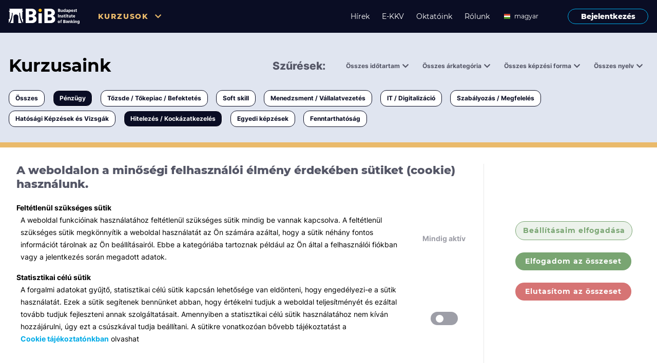

--- FILE ---
content_type: text/html; charset=utf-8
request_url: https://www.bib-edu.hu/kurzusok?categoryId=o-1&categoryId=o-8&page=0&price=0&price=3&price=2&price=2&training-forms=V&training-time=3
body_size: 5750
content:
<!-- Libs--><!-- Components--><!-- React forms--><!DOCTYPE html><html lang="en"><head><!-- Google Tag Manager--><script>const cookies = document.cookie;
if (cookies.includes('statistics=true')) {
    (function (w, d, s, l, i) {
        w[l] = w[l] || [];
        w[l].push({
            'gtm.start':
                new Date().getTime(), event: 'gtm.js'
        });
        var f = d.getElementsByTagName(s)[0],
            j = d.createElement(s), dl = l != 'dataLayer' ? '&l=' + l : '';
        j.async = true;
        j.src =
            'https://www.googletagmanager.com/gtm.js?id=' + i + dl;
        f.parentNode.insertBefore(j, f);
    })(window, document, 'script', 'dataLayer', 'GTM-P77KJVJF');
}</script><!-- End Google Tag Manager--><meta name="viewport" content="width=device-width, initial-scale=1, maximum-scale=1, minimum-scale=1"/><meta charset="utf-8"/><meta http-equiv="Content-Type" content="text/html; charset=utf-8"/><link href="/assets/inter.css" rel="stylesheet"/><link href="/assets/montserrat.css" rel="stylesheet"/><!--link(rel="stylesheet" type="text/css" href="slick/slick.css")--><!--link(rel="stylesheet" type="text/css" href="slick/slick-theme.css")--><link href="/assets/styles.css?v=undefined" rel="stylesheet"/><link href="/assets/fa.css?v=undefined" rel="stylesheet"/><link rel="apple-touch-icon" sizes="180x180" href="/assets/favicons/apple-touch-icon.png"/><link rel="icon" type="image/png" sizes="32x32" href="/assets/favicons/favicon-32x32.png"/><link rel="icon" type="image/png" sizes="16x16" href="/assets/favicons/favicon-16x16.png"/><link rel="manifest" href="/assets/favicons/site.webmanifest"/><link rel="mask-icon" href="/assets/favicons/safari-pinned-tab.svg" color="#5bbad5"/><meta name="msapplication-TileColor" content="#da532c"/><meta name="theme-color" content="#ffffff"/><script src="/assets/js/jquery.js"></script><script src="/assets/js/masonry.js"></script><script src="/assets/js/slick.min.js"></script><script src="/assets/styles.js?v=undefined"></script><script src="/assets/web.js?v=undefined"></script><script src="https://www.google.com/recaptcha/api.js?render=explicit" async="async" defer="defer"></script></head><body><!-- Google Tag Manager (noscript)--><noscript><iframe src="https://www.googletagmanager.com/ns.html?id=GTM-P77KJVJF" height="0" width="0" style="display:none;visibility:hidden"></iframe></noscript><!-- End Google Tag Manager (noscript)--><div class="screen-body background-color--background-1"><div id="pixel-cookie-manager"></div><script>window.GLAZE.COOKIE_MANAGER('pixel-cookie-manager', JSON.parse(`{"id":"pixel-cookie-manager"}`))</script><div id="pixel-lang-sync"></div><script>window.GLAZE.LANG_SYNC('pixel-lang-sync', JSON.parse(`{"id":"pixel-lang-sync"}`))</script><div class="background-color--black-1 navigation-bar justify-content-center display-none display-md-flex w-100 z-100"><div class="row w-100 justify-content-center grid-width"><div class="col-24 display-flex"><div class="flex-fill display-flex flex-row align-items-center"><a href="/"><img class="navigation-logo" src="/assets/images/Logo-white.svg" alt="BiB logó"/></a><div class="navigation-bar-courses display-flex align-items-center pl-6"><div class="HeaderDropdown cursor-pointer dropdown-parent z-100"><span class="navigation-text color--secondary-1">Kurzusok</span><i class="fas fa-chevron-down color--secondary-1 HeaderDropdownIcon" aria-hidden="true"></i></div><div class="HeaderDropdownContent navigation-dropdown dropdown--hide display-flex flex-column overflow-hidden"><div class="background-color--light-1 border-radius-px-2"><div class="dropdown-pointer"></div><div><ul class="display-flex justify-content-start align-items-center"></ul><li class="list-style-none"><a class="hover-primary typo-h5 fw-800 display-flex align-items-center py-2 px-3" href="/kurzusok?page=0">Összes</a></li><div class="hr--db border-color--black-4"></div><li class="list-style-none"><a class="hover-primary typo-h5 fw-800 display-flex align-items-center py-2 px-3" href="/kurzusok?categoryId=o-1&amp;page=0">Pénzügy</a></li><div class="hr--db border-color--black-4"></div><li class="list-style-none"><a class="hover-primary typo-h5 fw-800 display-flex align-items-center py-2 px-3" href="/kurzusok?categoryId=o-2&amp;page=0">Tőzsde / Tőkepiac / Befektetés</a></li><div class="hr--db border-color--black-4"></div><li class="list-style-none"><a class="hover-primary typo-h5 fw-800 display-flex align-items-center py-2 px-3" href="/kurzusok?categoryId=o-3&amp;page=0">Soft skill</a></li><div class="hr--db border-color--black-4"></div><li class="list-style-none"><a class="hover-primary typo-h5 fw-800 display-flex align-items-center py-2 px-3" href="/kurzusok?categoryId=o-4&amp;page=0">Menedzsment / Vállalatvezetés</a></li><div class="hr--db border-color--black-4"></div><li class="list-style-none"><a class="hover-primary typo-h5 fw-800 display-flex align-items-center py-2 px-3" href="/kurzusok?categoryId=o-5&amp;page=0">IT / Digitalizáció</a></li><div class="hr--db border-color--black-4"></div><li class="list-style-none"><a class="hover-primary typo-h5 fw-800 display-flex align-items-center py-2 px-3" href="/kurzusok?categoryId=o-6&amp;page=0">Szabályozás / Megfelelés</a></li><div class="hr--db border-color--black-4"></div><li class="list-style-none"><a class="hover-primary typo-h5 fw-800 display-flex align-items-center py-2 px-3" href="/kurzusok?categoryId=o-7&amp;page=0">Hatósági Képzések és Vizsgák</a></li><div class="hr--db border-color--black-4"></div><li class="list-style-none"><a class="hover-primary typo-h5 fw-800 display-flex align-items-center py-2 px-3" href="/kurzusok?categoryId=o-8&amp;page=0">Hitelezés / Kockázatkezelés</a></li><div class="hr--db border-color--black-4"></div><li class="list-style-none"><a class="hover-primary typo-h5 fw-800 display-flex align-items-center py-2 px-3" href="/kurzusok?categoryId=o-9&amp;page=0">Egyedi képzések</a></li><div class="hr--db border-color--black-4"></div><li class="list-style-none"><a class="hover-primary typo-h5 fw-800 display-flex align-items-center py-2 px-3" href="/kurzusok?categoryId=o-10&amp;page=0">Fenntarthatóság</a></li><div class="hr--db border-color--black-4"></div></div></div></div></div></div><div class="display-flex flex-row align-items-center"><a class="navigation-item hover-secondary text-decoration-none" href="/hirek">Hírek</a><a class="navigation-item hover-secondary text-decoration-none" href="/ekkv">E-KKV</a><a class="navigation-item hover-secondary text-decoration-none" href="/oktatok">Oktatóink</a><a class="navigation-item hover-secondary text-decoration-none" href="/rolunk">Rólunk</a><div class="pr-4" id="desktop-date-picker"></div><script>window.GLAZE.LANGUAGE_PICKER('desktop-date-picker', JSON.parse(`{"id":"desktop-date-picker","isUserLoggedIn":false}`))</script><a class="fw-800 button-login border-1 btn--outline border-color--primary-1 text-decoration-none ml-3 btn-w-157 hover-login" href="/bejelentkezes">Bejelentkezés</a></div></div></div></div><div class="container-fluid background-color--black-1 mobile-header MobileMenu display-flex display-md-none"><div class="display-flex justify-content-center w-100"><div class="cursor-pointer MobileMenuToggle display-flex mobile-header__menu"><i class="fas fa-bars color--light-1 MobileMenuIcon"></i><p class="typo-p color--light-1 ButtonTitle">Menü</p></div><div class="cursor-pointer MobileMenuToggle display-none mobile-header__menu"><i class="fas fa-times color--light-1 MobileMenuIcon"></i><p class="typo-p color--light-1 ButtonTitle">Bezárás</p></div><a href="/"><img class="navigation-logo" src="/assets/images/Logo-white.svg" alt="BiB logó"/></a></div><div class="container-fluid mobile-overlay w-100 MobileMenuMenu"><div class="mobile-overlay__left display-flex flex-column align-items-baseline background-color--black-2 MobileMenuMenu"><div class="display-flex align-items-center flex-column"><div class="text-align-left"><div class="HeaderMobileDropdown cursor-pointer dropdown-parent"><span class="navigation-text pl-3 fw-700 color--secondary-1">Kurzusok</span><i class="fas fa-chevron-down color--secondary-1 HeaderMobileDropdownIcon pl-3" aria-hidden="true"></i></div><div class="HeaderMobileDropdownContent dropdown--hide display-flex flex-column overflow-hidden"><div class="display-flex flex-column"><a class="navigation-item color--light-1 text-decoration-none mobile-navigaton-padding" href="/kurzusok?page=0">Összes</a><a class="navigation-item color--light-1 text-decoration-none mobile-navigaton-padding" href="/kurzusok?categoryId=o-1&amp;page=0">Pénzügy</a><a class="navigation-item color--light-1 text-decoration-none mobile-navigaton-padding" href="/kurzusok?categoryId=o-2&amp;page=0">Tőzsde / Tőkepiac / Befektetés</a><a class="navigation-item color--light-1 text-decoration-none mobile-navigaton-padding" href="/kurzusok?categoryId=o-3&amp;page=0">Soft skill</a><a class="navigation-item color--light-1 text-decoration-none mobile-navigaton-padding" href="/kurzusok?categoryId=o-4&amp;page=0">Menedzsment / Vállalatvezetés</a><a class="navigation-item color--light-1 text-decoration-none mobile-navigaton-padding" href="/kurzusok?categoryId=o-5&amp;page=0">IT / Digitalizáció</a><a class="navigation-item color--light-1 text-decoration-none mobile-navigaton-padding" href="/kurzusok?categoryId=o-6&amp;page=0">Szabályozás / Megfelelés</a><a class="navigation-item color--light-1 text-decoration-none mobile-navigaton-padding" href="/kurzusok?categoryId=o-7&amp;page=0">Hatósági Képzések és Vizsgák</a><a class="navigation-item color--light-1 text-decoration-none mobile-navigaton-padding" href="/kurzusok?categoryId=o-8&amp;page=0">Hitelezés / Kockázatkezelés</a><a class="navigation-item color--light-1 text-decoration-none mobile-navigaton-padding" href="/kurzusok?categoryId=o-9&amp;page=0">Egyedi képzések</a><a class="navigation-item color--light-1 text-decoration-none mobile-navigaton-padding" href="/kurzusok?categoryId=o-10&amp;page=0">Fenntarthatóság</a></div></div></div></div><a class="navigation-item color--light-1 text-decoration-none mobile-navigaton-padding" href="/hirek">Hírek</a><a class="navigation-item hover-secondary text-decoration-none mobile-navigaton-padding" href="/ekkv">E-KKV</a><a class="navigation-item color--light-1 text-decoration-none mobile-navigaton-padding" href="/oktatok">Oktatóink</a><a class="navigation-item color--light-1 text-decoration-none mobile-navigaton-padding" href="/rolunk">Rólunk</a><div class="pt-5"></div><a class="fw-800 button-login border-1 btn--outline border-color--primary-1 text-decoration-none ml-3 btn-w-157 hover-login" href="/bejelentkezes">Bejelentkezés</a></div><div class="mobile-overlay__right display-flex flex-column background-color--mobile-right-1 MobileMenuToggle MobileOpacity"></div></div></div><div class="container-fluid p-0 display-flex justify-content-center full-screen appear-smoothly-opacity"><div class="w-lg-100 display-flex justify-content-center align-items-center flex-column grid-width"><div class="display-flex display-sm-none flex-column no-clear-fix w-100 pt-5 grid-width--mobile px-3"><div class="display-flex justify-content-between no-clear-fix"><h1>Kurzusaink</h1><a class="button-tutor my-2 typo-course-status fw-700 cursor-pointer background-color--light-1 btn-w-90 MobileFilterToggle">Kurzusaink</a><div class="MobileFilterMenu ease-in-transition w-100"><div class="MobileFilterRight"><div class="display-flex flex-column pb-7rem"><div class="display-flex justify-content-between pt-7 pl-3 no-clear-fix"><h4 class="typo-h4 fw-800">Szűrések</h4><div class="MobileFilterClose display-flex align-items-center btn-w-72 justify-content-between"><span class="typo-small-inter color--black-2">Bezárás</span><i class="fas fa-times"></i></div></div><div><div class="display-flex flex-column py-1"><div class="TimeMobileDropdown cursor-pointer dropdown-parent display-flex no-clear-fix align-items-center pl-3"><span class="fw-700  pr-2">Összes időtartam</span><i class="fas fa-chevron-down  TimeMobileDropdownIcon" aria-hidden="true"></i></div><div class="TimeMobileDropdownContent transition mobile-filter-list display-flex flex-column overflow-hidden dropdown--hide z-100 pl-3"><div></div><div class="display-flex align-items-center justify-content-between no-clear-fix"><a class="color--black-1 hover-primary typo-p-inter fw-400 display-flex align-items-center py-2" href="/kurzusok?categoryId=o-1&amp;categoryId=o-8&amp;page=0&amp;price=0&amp;price=3&amp;price=2&amp;price=2&amp;training-forms=V&amp;training-time=3&amp;training-time=1">0,5 napnál rövidebb</a><i class="px-4"></i></div><div class="hr--db border-color--black-4 w-100"></div><div class="display-flex align-items-center justify-content-between no-clear-fix"><a class="color--black-1 hover-primary typo-p-inter fw-400 display-flex align-items-center py-2" href="/kurzusok?categoryId=o-1&amp;categoryId=o-8&amp;page=0&amp;price=0&amp;price=3&amp;price=2&amp;price=2&amp;training-forms=V&amp;training-time=3&amp;training-time=2">1-3 napos</a><i class="px-4"></i></div><div class="hr--db border-color--black-4 w-100"></div><div class="display-flex align-items-center justify-content-between no-clear-fix"><a class="color--black-1 hover-primary typo-p-inter fw-400 display-flex align-items-center py-2" href="/kurzusok?categoryId=o-1&amp;categoryId=o-8&amp;page=0&amp;price=0&amp;price=3&amp;price=2&amp;price=2&amp;training-forms=V&amp;training-time=3&amp;training-time=3">3 napnál hosszabb</a><i class="px-4"></i></div><div class="hr--db border-color--black-4 w-100"></div></div></div><div class="display-flex flex-column py-1"><div class="CostMobileDropdown cursor-pointer dropdown-parent display-flex no-clear-fix align-items-center pl-3"><span class="fw-700  pr-2">Összes árkategória</span><i class="fas fa-chevron-down  CostMobileDropdownIcon" aria-hidden="true"></i></div><div class="CostMobileDropdownContent transition mobile-filter-list display-flex flex-column overflow-hidden dropdown--hide z-100 pl-3"><div></div><div class="display-flex align-items-center justify-content-between no-clear-fix"><a class="color--black-1 hover-primary typo-p-inter fw-400 display-flex align-items-center py-2" href="/kurzusok?categoryId=o-1&amp;categoryId=o-8&amp;page=0&amp;price=0&amp;price=3&amp;price=2&amp;price=2&amp;price=0&amp;training-forms=V&amp;training-time=3">ingyenes</a><i class="px-4"></i></div><div class="hr--db border-color--black-4 w-100"></div><div class="display-flex align-items-center justify-content-between no-clear-fix"><a class="color--black-1 hover-primary typo-p-inter fw-400 display-flex align-items-center py-2" href="/kurzusok?categoryId=o-1&amp;categoryId=o-8&amp;page=0&amp;price=0&amp;price=3&amp;price=2&amp;price=2&amp;price=1&amp;training-forms=V&amp;training-time=3">< 50 000 Ft</a><i class="px-4"></i></div><div class="hr--db border-color--black-4 w-100"></div><div class="display-flex align-items-center justify-content-between no-clear-fix"><a class="color--black-1 hover-primary typo-p-inter fw-400 display-flex align-items-center py-2" href="/kurzusok?categoryId=o-1&amp;categoryId=o-8&amp;page=0&amp;price=0&amp;price=3&amp;price=2&amp;price=2&amp;price=2&amp;training-forms=V&amp;training-time=3">< 150 000 Ft</a><i class="px-4"></i></div><div class="hr--db border-color--black-4 w-100"></div><div class="display-flex align-items-center justify-content-between no-clear-fix"><a class="color--black-1 hover-primary typo-p-inter fw-400 display-flex align-items-center py-2" href="/kurzusok?categoryId=o-1&amp;categoryId=o-8&amp;page=0&amp;price=0&amp;price=3&amp;price=2&amp;price=2&amp;price=3&amp;training-forms=V&amp;training-time=3">> 150 000 Ft</a><i class="px-4"></i></div><div class="hr--db border-color--black-4 w-100"></div></div></div><div class="display-flex flex-column py-1"><div class="TypeMobileDropdown cursor-pointer dropdown-parent display-flex no-clear-fix align-items-center pl-3"><span class="fw-700  pr-2">Összes képzési forma</span><i class="fas fa-chevron-down  TypeMobileDropdownIcon" aria-hidden="true"></i></div><div class="TypeMobileDropdownContent transition mobile-filter-list display-flex flex-column overflow-hidden dropdown--hide z-100 pl-3"><div></div><div class="display-flex align-items-center justify-content-between no-clear-fix"><a class="color--black-1 hover-primary typo-p-inter fw-400 display-flex align-items-center py-2" href="/kurzusok?categoryId=o-1&amp;categoryId=o-8&amp;page=0&amp;price=0&amp;price=3&amp;price=2&amp;price=2&amp;training-forms=V&amp;training-forms=T&amp;training-time=3">Tantermi</a><i class="px-4"></i></div><div class="hr--db border-color--black-4 w-100"></div><div class="display-flex align-items-center justify-content-between no-clear-fix"><a class="color--black-1 hover-primary typo-p-inter fw-400 display-flex align-items-center py-2" href="/kurzusok?categoryId=o-1&amp;categoryId=o-8&amp;page=0&amp;price=0&amp;price=3&amp;price=2&amp;price=2&amp;training-forms=V&amp;training-forms=O&amp;training-time=3">Online</a><i class="px-4"></i></div><div class="hr--db border-color--black-4 w-100"></div><div class="display-flex align-items-center justify-content-between no-clear-fix"><a class="color--black-1 hover-primary typo-p-inter fw-400 display-flex align-items-center py-2" href="/kurzusok?categoryId=o-1&amp;categoryId=o-8&amp;page=0&amp;price=0&amp;price=3&amp;price=2&amp;price=2&amp;training-forms=V&amp;training-forms=W&amp;training-time=3">Workshop</a><i class="px-4"></i></div><div class="hr--db border-color--black-4 w-100"></div><div class="display-flex align-items-center justify-content-between no-clear-fix"><a class="color--black-1 hover-primary typo-p-inter fw-400 display-flex align-items-center py-2" href="/kurzusok?categoryId=o-1&amp;categoryId=o-8&amp;page=0&amp;price=0&amp;price=3&amp;price=2&amp;price=2&amp;training-forms=V&amp;training-forms=E&amp;training-time=3">E-learning</a><i class="px-4"></i></div><div class="hr--db border-color--black-4 w-100"></div><div class="display-flex align-items-center justify-content-between no-clear-fix"><a class="color--black-1 hover-primary typo-p-inter fw-400 display-flex align-items-center py-2" href="/kurzusok?categoryId=o-1&amp;categoryId=o-8&amp;page=0&amp;price=0&amp;price=3&amp;price=2&amp;price=2&amp;training-forms=V&amp;training-forms=V&amp;training-time=3">Vizsga / pótvizsga</a><i class="px-4"></i></div><div class="hr--db border-color--black-4 w-100"></div></div></div><div class="display-flex flex-column py-1"><div class="LangMobileDropdown cursor-pointer dropdown-parent display-flex no-clear-fix align-items-center pl-3"><span class="fw-700  pr-2">Összes nyelv</span><i class="fas fa-chevron-down  LangMobileDropdownIcon" aria-hidden="true"></i></div><div class="LangMobileDropdownContent transition mobile-filter-list display-flex flex-column overflow-hidden dropdown--hide z-100 pl-3"><div></div><div class="display-flex align-items-center justify-content-between no-clear-fix"><a class="color--black-1 hover-primary typo-p-inter fw-400 display-flex align-items-center py-2" href="/kurzusok?categoryId=o-1&amp;categoryId=o-8&amp;lang=en&amp;page=0&amp;price=0&amp;price=3&amp;price=2&amp;price=2&amp;training-forms=V&amp;training-time=3">angol</a><i class="px-4"></i></div><div class="hr--db border-color--black-4 w-100"></div><div class="display-flex align-items-center justify-content-between no-clear-fix"><a class="color--black-1 hover-primary typo-p-inter fw-400 display-flex align-items-center py-2" href="/kurzusok?categoryId=o-1&amp;categoryId=o-8&amp;lang=hu&amp;page=0&amp;price=0&amp;price=3&amp;price=2&amp;price=2&amp;training-forms=V&amp;training-time=3">magyar</a><i class="px-4"></i></div><div class="hr--db border-color--black-4 w-100"></div></div></div></div></div></div><div class="MobileFilterLeft"></div></div></div><div class="display-flex position-relative"><div class="display-flex flex-column w-49 py-2"><div class="MobileFiltersDropdown cursor-pointer dropdown-parent display-flex no-clear-fix align-items-center p-1"><span class="typo-p-inter fw-900 color--black-2">Minden témában</span><i class="fas fa-chevron-down fw-900 pl-2 color--black-2 MobileFiltersDropdownIcon" aria-hidden="true"></i></div><div class="MobileFiltersDropdownContent transition mobile-filter-dropdown display-flex flex-column overflow-hidden dropdown--hide z-100"><div><div class="display-flex align-items-center justify-content-between no-clear-fix"><a class="color--black-1 hover-primary typo-p-inter fw-400 display-flex align-items-center py-2 pl-3" href="/undefined">Összes</a><i class="px-4"></i></div><div class="hr--db border-color--black-4 w-100"></div></div><div class="display-flex align-items-center justify-content-between no-clear-fix"><a class="color--primary-1 hover-primary typo-p-inter fw-400 display-flex align-items-center py-2 pl-3" href="/kurzusok?categoryId=o-8&amp;page=0&amp;price=0&amp;price=3&amp;price=2&amp;price=2&amp;training-forms=V&amp;training-time=3">Pénzügy</a><i class="fas fa-times color--primary-1 px-4"></i></div><div class="hr--db border-color--black-4 w-100"></div><div class="display-flex align-items-center justify-content-between no-clear-fix"><a class="color--black-1 hover-primary typo-p-inter fw-400 display-flex align-items-center py-2 pl-3" href="/kurzusok?categoryId=o-1&amp;categoryId=o-8&amp;categoryId=o-2&amp;page=0&amp;price=0&amp;price=3&amp;price=2&amp;price=2&amp;training-forms=V&amp;training-time=3">Tőzsde / Tőkepiac / Befektetés</a><i class="px-4"></i></div><div class="hr--db border-color--black-4 w-100"></div><div class="display-flex align-items-center justify-content-between no-clear-fix"><a class="color--black-1 hover-primary typo-p-inter fw-400 display-flex align-items-center py-2 pl-3" href="/kurzusok?categoryId=o-1&amp;categoryId=o-8&amp;categoryId=o-3&amp;page=0&amp;price=0&amp;price=3&amp;price=2&amp;price=2&amp;training-forms=V&amp;training-time=3">Soft skill</a><i class="px-4"></i></div><div class="hr--db border-color--black-4 w-100"></div><div class="display-flex align-items-center justify-content-between no-clear-fix"><a class="color--black-1 hover-primary typo-p-inter fw-400 display-flex align-items-center py-2 pl-3" href="/kurzusok?categoryId=o-1&amp;categoryId=o-8&amp;categoryId=o-4&amp;page=0&amp;price=0&amp;price=3&amp;price=2&amp;price=2&amp;training-forms=V&amp;training-time=3">Menedzsment / Vállalatvezetés</a><i class="px-4"></i></div><div class="hr--db border-color--black-4 w-100"></div><div class="display-flex align-items-center justify-content-between no-clear-fix"><a class="color--black-1 hover-primary typo-p-inter fw-400 display-flex align-items-center py-2 pl-3" href="/kurzusok?categoryId=o-1&amp;categoryId=o-8&amp;categoryId=o-5&amp;page=0&amp;price=0&amp;price=3&amp;price=2&amp;price=2&amp;training-forms=V&amp;training-time=3">IT / Digitalizáció</a><i class="px-4"></i></div><div class="hr--db border-color--black-4 w-100"></div><div class="display-flex align-items-center justify-content-between no-clear-fix"><a class="color--black-1 hover-primary typo-p-inter fw-400 display-flex align-items-center py-2 pl-3" href="/kurzusok?categoryId=o-1&amp;categoryId=o-8&amp;categoryId=o-6&amp;page=0&amp;price=0&amp;price=3&amp;price=2&amp;price=2&amp;training-forms=V&amp;training-time=3">Szabályozás / Megfelelés</a><i class="px-4"></i></div><div class="hr--db border-color--black-4 w-100"></div><div class="display-flex align-items-center justify-content-between no-clear-fix"><a class="color--black-1 hover-primary typo-p-inter fw-400 display-flex align-items-center py-2 pl-3" href="/kurzusok?categoryId=o-1&amp;categoryId=o-8&amp;categoryId=o-7&amp;page=0&amp;price=0&amp;price=3&amp;price=2&amp;price=2&amp;training-forms=V&amp;training-time=3">Hatósági Képzések és Vizsgák</a><i class="px-4"></i></div><div class="hr--db border-color--black-4 w-100"></div><div class="display-flex align-items-center justify-content-between no-clear-fix"><a class="color--primary-1 hover-primary typo-p-inter fw-400 display-flex align-items-center py-2 pl-3" href="/kurzusok?categoryId=o-1&amp;page=0&amp;price=0&amp;price=3&amp;price=2&amp;price=2&amp;training-forms=V&amp;training-time=3">Hitelezés / Kockázatkezelés</a><i class="fas fa-times color--primary-1 px-4"></i></div><div class="hr--db border-color--black-4 w-100"></div><div class="display-flex align-items-center justify-content-between no-clear-fix"><a class="color--black-1 hover-primary typo-p-inter fw-400 display-flex align-items-center py-2 pl-3" href="/kurzusok?categoryId=o-1&amp;categoryId=o-8&amp;categoryId=o-9&amp;page=0&amp;price=0&amp;price=3&amp;price=2&amp;price=2&amp;training-forms=V&amp;training-time=3">Egyedi képzések</a><i class="px-4"></i></div><div class="hr--db border-color--black-4 w-100"></div><div class="display-flex align-items-center justify-content-between no-clear-fix"><a class="color--black-1 hover-primary typo-p-inter fw-400 display-flex align-items-center py-2 pl-3" href="/kurzusok?categoryId=o-1&amp;categoryId=o-8&amp;categoryId=o-10&amp;page=0&amp;price=0&amp;price=3&amp;price=2&amp;price=2&amp;training-forms=V&amp;training-time=3">Fenntarthatóság</a><i class="px-4"></i></div><div class="hr--db border-color--black-4 w-100"></div></div></div></div></div><div class="container-fluid display-none display-sm-flex courses-header flex-column grid-width"><div class="display-flex flex-row justify-content-between w-100 pt-7 row"><h1 class="col-24 col-xl-5">Kurzusaink</h1><div class="display-flex justify-content-end align-items-center w-100 col-24 col-xl-19"><div><small class="typo-course-status color--black-2 fw-800 pr-2 fs-21">Szűrések:</small><div class="TimerFilterDropdown display-inline-block pl-7 position-relative"><small class="typo-course-status  color--black-2 cursor-pointer">Összes időtartam</small><i class="fa fa-chevron-down courses-header__icon color--black-2 TimerFilterDropdownIcon"></i><div class="TimerFilterDropdownContent display-flex flex-column background-color--light-1 dropdown-transition filter-dropdown dropdown--hide overflow-hidden"><div class="cursor-pointer px-2 border-radius-px-4 display-flex align-items-center justify-content-between no-clear-fix"><a class="hover-primary text-decoration-none display-flex justify-content-between py-2 w-100" href="/kurzusok?categoryId=o-1&amp;categoryId=o-8&amp;page=0&amp;price=0&amp;price=3&amp;price=2&amp;price=2&amp;training-forms=V&amp;training-time=3&amp;training-time=1"><small>0,5 napnál rövidebb</small><i></i></a></div><div class="hr--light border-color--black-5 w-100"></div><div class="cursor-pointer px-2 border-radius-px-4 display-flex align-items-center justify-content-between no-clear-fix"><a class="hover-primary text-decoration-none display-flex justify-content-between py-2 w-100" href="/kurzusok?categoryId=o-1&amp;categoryId=o-8&amp;page=0&amp;price=0&amp;price=3&amp;price=2&amp;price=2&amp;training-forms=V&amp;training-time=3&amp;training-time=2"><small>1-3 napos</small><i></i></a></div><div class="hr--light border-color--black-5 w-100"></div><div class="cursor-pointer px-2 border-radius-px-4 display-flex align-items-center justify-content-between no-clear-fix"><a class="color--primary-1 hover-opacity text-decoration-none display-flex justify-content-between py-2 w-100" href="/kurzusok?categoryId=o-1&amp;categoryId=o-8&amp;page=0&amp;price=0&amp;price=3&amp;price=2&amp;price=2&amp;training-forms=V"><small>3 napnál hosszabb</small><i class="fas fa-times color--primary-1"></i></a></div><div class="hr--light border-color--black-5 w-100"></div></div></div><div class="PriceFilterDropdown display-inline-block pl-7 position-relative"><small class="typo-course-status  color--black-2 cursor-pointer">Összes árkategória</small><i class="fa fa-chevron-down courses-header__icon color--black-2 PriceFilterDropdownIcon"></i><div class="PriceFilterDropdownContent display-flex flex-column background-color--light-1 dropdown-transition filter-dropdown dropdown--hide overflow-hidden"><div class="cursor-pointer px-2 border-radius-px-4 display-flex align-items-center justify-content-between no-clear-fix"><a class="color--primary-1 hover-opacity text-decoration-none display-flex justify-content-between py-2 w-100" href="/kurzusok?categoryId=o-1&amp;categoryId=o-8&amp;page=0&amp;price=3&amp;price=2&amp;price=2&amp;training-forms=V&amp;training-time=3"><small>ingyenes</small><i class="fas fa-times color--primary-1"></i></a></div><div class="hr--light border-color--black-5 w-100"></div><div class="cursor-pointer px-2 border-radius-px-4 display-flex align-items-center justify-content-between no-clear-fix"><a class="hover-primary text-decoration-none display-flex justify-content-between py-2 w-100" href="/kurzusok?categoryId=o-1&amp;categoryId=o-8&amp;page=0&amp;price=0&amp;price=3&amp;price=2&amp;price=2&amp;price=1&amp;training-forms=V&amp;training-time=3"><small>&lt; 50 000 Ft</small><i></i></a></div><div class="hr--light border-color--black-5 w-100"></div><div class="cursor-pointer px-2 border-radius-px-4 display-flex align-items-center justify-content-between no-clear-fix"><a class="color--primary-1 hover-opacity text-decoration-none display-flex justify-content-between py-2 w-100" href="/kurzusok?categoryId=o-1&amp;categoryId=o-8&amp;page=0&amp;price=0&amp;price=3&amp;training-forms=V&amp;training-time=3"><small>&lt; 150 000 Ft</small><i class="fas fa-times color--primary-1"></i></a></div><div class="hr--light border-color--black-5 w-100"></div><div class="cursor-pointer px-2 border-radius-px-4 display-flex align-items-center justify-content-between no-clear-fix"><a class="color--primary-1 hover-opacity text-decoration-none display-flex justify-content-between py-2 w-100" href="/kurzusok?categoryId=o-1&amp;categoryId=o-8&amp;page=0&amp;price=0&amp;price=2&amp;price=2&amp;training-forms=V&amp;training-time=3"><small>&gt; 150 000 Ft</small><i class="fas fa-times color--primary-1"></i></a></div><div class="hr--light border-color--black-5 w-100"></div></div></div><div class="TypeFilterDropdown display-inline-block pl-7 position-relative"><small class="typo-course-status  color--black-2 cursor-pointer">Összes képzési forma</small><i class="fa fa-chevron-down courses-header__icon color--black-2 TypeFilterDropdownIcon"></i><div class="TypeFilterDropdownContent display-flex flex-column background-color--light-1 dropdown-transition filter-dropdown dropdown--hide overflow-hidden"><div class="cursor-pointer px-2 border-radius-px-4 display-flex align-items-center justify-content-between no-clear-fix"><a class="hover-primary text-decoration-none display-flex justify-content-between py-2 w-100" href="/kurzusok?categoryId=o-1&amp;categoryId=o-8&amp;page=0&amp;price=0&amp;price=3&amp;price=2&amp;price=2&amp;training-forms=V&amp;training-forms=T&amp;training-time=3"><small>Tantermi</small><i></i></a></div><div class="hr--light border-color--black-5 w-100"></div><div class="cursor-pointer px-2 border-radius-px-4 display-flex align-items-center justify-content-between no-clear-fix"><a class="hover-primary text-decoration-none display-flex justify-content-between py-2 w-100" href="/kurzusok?categoryId=o-1&amp;categoryId=o-8&amp;page=0&amp;price=0&amp;price=3&amp;price=2&amp;price=2&amp;training-forms=V&amp;training-forms=O&amp;training-time=3"><small>Online</small><i></i></a></div><div class="hr--light border-color--black-5 w-100"></div><div class="cursor-pointer px-2 border-radius-px-4 display-flex align-items-center justify-content-between no-clear-fix"><a class="hover-primary text-decoration-none display-flex justify-content-between py-2 w-100" href="/kurzusok?categoryId=o-1&amp;categoryId=o-8&amp;page=0&amp;price=0&amp;price=3&amp;price=2&amp;price=2&amp;training-forms=V&amp;training-forms=W&amp;training-time=3"><small>Workshop</small><i></i></a></div><div class="hr--light border-color--black-5 w-100"></div><div class="cursor-pointer px-2 border-radius-px-4 display-flex align-items-center justify-content-between no-clear-fix"><a class="hover-primary text-decoration-none display-flex justify-content-between py-2 w-100" href="/kurzusok?categoryId=o-1&amp;categoryId=o-8&amp;page=0&amp;price=0&amp;price=3&amp;price=2&amp;price=2&amp;training-forms=V&amp;training-forms=E&amp;training-time=3"><small>E-learning</small><i></i></a></div><div class="hr--light border-color--black-5 w-100"></div><div class="cursor-pointer px-2 border-radius-px-4 display-flex align-items-center justify-content-between no-clear-fix"><a class="color--primary-1 hover-opacity text-decoration-none display-flex justify-content-between py-2 w-100" href="/kurzusok?categoryId=o-1&amp;categoryId=o-8&amp;page=0&amp;price=0&amp;price=3&amp;price=2&amp;price=2&amp;training-time=3"><small>Vizsga / pótvizsga</small><i class="fas fa-times color--primary-1"></i></a></div><div class="hr--light border-color--black-5 w-100"></div></div></div><div class="LangFilterDropdown display-inline-block pl-7 position-relative"><small class="typo-course-status  color--black-2 cursor-pointer">Összes nyelv</small><i class="fa fa-chevron-down courses-header__icon color--black-2 LangFilterDropdownIcon"></i><div class="LangFilterDropdownContent display-flex flex-column background-color--light-1 dropdown-transition filter-dropdown dropdown--hide overflow-hidden"><div class="cursor-pointer px-2 border-radius-px-4 display-flex align-items-center justify-content-between no-clear-fix"><a class="hover-primary text-decoration-none display-flex justify-content-between py-2 w-100" href="/kurzusok?categoryId=o-1&amp;categoryId=o-8&amp;lang=en&amp;page=0&amp;price=0&amp;price=3&amp;price=2&amp;price=2&amp;training-forms=V&amp;training-time=3"><small>angol</small><i></i></a></div><div class="hr--light border-color--black-5 w-100"></div><div class="cursor-pointer px-2 border-radius-px-4 display-flex align-items-center justify-content-between no-clear-fix"><a class="hover-primary text-decoration-none display-flex justify-content-between py-2 w-100" href="/kurzusok?categoryId=o-1&amp;categoryId=o-8&amp;lang=hu&amp;page=0&amp;price=0&amp;price=3&amp;price=2&amp;price=2&amp;training-forms=V&amp;training-time=3"><small>magyar</small><i></i></a></div><div class="hr--light border-color--black-5 w-100"></div></div></div></div></div></div><div class="py-5"><div class="display-flex flex-wrap"><a class="background-color--light-1 color--black-1 button-tutor mr-4 my-2 typo-course-status fw-700 px-3 cursor-pointer hover-scale" href="/kurzusok">Összes</a><a class="background-color--black-1 color--light-1 hover-scale button-tutor mr-4 my-2 typo-course-status fw-700 px-3 cursor-pointer" href="/kurzusok?categoryId=o-1&amp;page=0">Pénzügy</a><a class="background-color--light-1 color--black-1 hover-scale button-tutor mr-4 my-2 typo-course-status fw-700 px-3 cursor-pointer" href="/kurzusok?categoryId=o-2&amp;page=0">Tőzsde / Tőkepiac / Befektetés</a><a class="background-color--light-1 color--black-1 hover-scale button-tutor mr-4 my-2 typo-course-status fw-700 px-3 cursor-pointer" href="/kurzusok?categoryId=o-3&amp;page=0">Soft skill</a><a class="background-color--light-1 color--black-1 hover-scale button-tutor mr-4 my-2 typo-course-status fw-700 px-3 cursor-pointer" href="/kurzusok?categoryId=o-4&amp;page=0">Menedzsment / Vállalatvezetés</a><a class="background-color--light-1 color--black-1 hover-scale button-tutor mr-4 my-2 typo-course-status fw-700 px-3 cursor-pointer" href="/kurzusok?categoryId=o-5&amp;page=0">IT / Digitalizáció</a><a class="background-color--light-1 color--black-1 hover-scale button-tutor mr-4 my-2 typo-course-status fw-700 px-3 cursor-pointer" href="/kurzusok?categoryId=o-6&amp;page=0">Szabályozás / Megfelelés</a><a class="background-color--light-1 color--black-1 hover-scale button-tutor mr-4 my-2 typo-course-status fw-700 px-3 cursor-pointer" href="/kurzusok?categoryId=o-7&amp;page=0">Hatósági Képzések és Vizsgák</a><a class="background-color--black-1 color--light-1 hover-scale button-tutor mr-4 my-2 typo-course-status fw-700 px-3 cursor-pointer" href="/kurzusok?categoryId=o-8&amp;page=0">Hitelezés / Kockázatkezelés</a><a class="background-color--light-1 color--black-1 hover-scale button-tutor mr-4 my-2 typo-course-status fw-700 px-3 cursor-pointer" href="/kurzusok?categoryId=o-9&amp;page=0">Egyedi képzések</a><a class="background-color--light-1 color--black-1 hover-scale button-tutor mr-4 my-2 typo-course-status fw-700 px-3 cursor-pointer" href="/kurzusok?categoryId=o-10&amp;page=0">Fenntarthatóság</a></div></div></div><div class="row w-100"><div class="display-flex justify-content-center w-100 py-4rem color--black-3"><h2 class="typo-h2 fw-800">Ebben a kategóriában nincs elérhető kurzus!</h2></div></div><div class="display-flex justify-content-center my-7 list-style-none"><div class="display-flex align-items-center"><a class="fw-800 button-normal color--black-1 typo-h4"><i class="color--black-3 fa fa-chevron-double-left pagination__icon"></i></a><a class="fw-800 button-normal color--black-1 typo-h4 px-3"><i class="color--black-3 fa fa-chevron-left pagination__icon"></i></a><a class="fw-800 button-normal color--black-1 typo-h4 px-3"><i class="color--black-3 fa fa-chevron-right pagination__icon"></i></a><a class="fw-800 button-normal color--black-1 typo-h4"><i class="color--black-3 fa fa-chevron-double-right pagination__icon"></i></a></div></div><div class="mb-7 pb-7"><h3 class="typo-h3 uppercase text-align-center pb-7">Oktatóink a témában</h3><div class="display-none display-lg-flex"><div class="display-inherit display-sm-none"><div id="reviews-carousel-mobile-instructors-large"></div><script>window.GLAZE.REVIEWS_CAROUSEL('reviews-carousel-mobile-instructors-large', JSON.parse("{\"id\":\"large\",\"items\":[],\"translate\":{},\"carouselType\":\"mobile-instructors\"}"))</script></div><div class="display-sm-inherit display-none"><div id="instructors-carousel-large"></div><script>window.GLAZE.INSTRUCTOR_CAROUSEL('instructors-carousel-large', JSON.parse("{\"id\":\"large\",\"instructors\":[],\"size\":\"large\"}"))</script></div></div><div class="display-flex display-lg-none"><div class="display-inherit display-sm-none"><div id="reviews-carousel-mobile-instructors-medium"></div><script>window.GLAZE.REVIEWS_CAROUSEL('reviews-carousel-mobile-instructors-medium', JSON.parse("{\"id\":\"medium\",\"items\":[],\"translate\":{},\"carouselType\":\"mobile-instructors\"}"))</script></div><div class="display-sm-inherit display-none"><div id="instructors-carousel-medium"></div><script>window.GLAZE.INSTRUCTOR_CAROUSEL('instructors-carousel-medium', JSON.parse("{\"id\":\"medium\",\"instructors\":[]}"))</script></div></div></div></div></div><div class="container-fluid background-color--black-1 footer display-none display-md-block"><div class="row justify-content-center"><footer class="grid-width footer__content justify-content-center w-100"><div class="row p-7"><div class="col-12 col-lg-9 py-7 pl-0"><img class="navigation-logo pb-5" src="/assets/images/Logo-white.svg" alt="BiB logó"/><p class="typo-p-bold-light mb-m5">Iroda:</p><p class="typo-small color--light-1">1117 Budapest, Infopark stny. 1. I épület, 3. emelet 317. iroda</p><p class="typo-p-bold-light mb-m5">Elérhetőség:</p><p class="typo-small color--light-1">info@bib-edu.hu</p><p class="typo-p-bold-light mb-m5">Ügyfélszolgálat:</p><p class="typo-small color--light-1">H-P 9:00 - 16:00</p><p class="typo-p-bold-light mb-m5">Nyilvántartási szám:</p><p class="typo-small color--light-1">B/2020/001621</p><p class="typo-p-bold-light mb-m5">Felnőttképzési engedély száma:</p><p class="typo-small color--light-1">E/2020/000263</p></div><div class="col-12 col-lg-7 py-7 display-flex flex-column"><p class="typo-p-bold-light pb-2">Témáink</p><a class="text-decoration-none typo-small hover-secondary pb-2" href="/kurzusok?categoryId=o-1&amp;page=0">Pénzügy</a><a class="text-decoration-none typo-small hover-secondary pb-2" href="/kurzusok?categoryId=o-2&amp;page=0">Tőzsde / Tőkepiac / Befektetés</a><a class="text-decoration-none typo-small hover-secondary pb-2" href="/kurzusok?categoryId=o-3&amp;page=0">Soft skill</a><a class="text-decoration-none typo-small hover-secondary pb-2" href="/kurzusok?categoryId=o-4&amp;page=0">Menedzsment / Vállalatvezetés</a><a class="text-decoration-none typo-small hover-secondary pb-2" href="/kurzusok?categoryId=o-5&amp;page=0">IT / Digitalizáció</a><a class="text-decoration-none typo-small hover-secondary pb-2" href="/kurzusok?categoryId=o-6&amp;page=0">Szabályozás / Megfelelés</a><a class="text-decoration-none typo-small hover-secondary pb-2" href="/kurzusok?categoryId=o-7&amp;page=0">Hatósági Képzések és Vizsgák</a><a class="text-decoration-none typo-small hover-secondary pb-2" href="/kurzusok?categoryId=o-8&amp;page=0">Hitelezés / Kockázatkezelés</a><a class="text-decoration-none typo-small hover-secondary pb-2" href="/kurzusok?categoryId=o-9&amp;page=0">Egyedi képzések</a><a class="text-decoration-none typo-small hover-secondary pb-2" href="/kurzusok?categoryId=o-10&amp;page=0">Fenntarthatóság</a></div><div class="col-12 col-lg-5 py-7 pr-0 display-flex flex-column"><p class="typo-p-bold-light pb-2">Rólunk</p><a class="text-decoration-none typo-small hover-secondary pb-2" href="/hirek">Hírek</a><a class="text-decoration-none typo-small hover-secondary pb-2" href="/rolunk">Rólunk</a><a class="text-decoration-none typo-small hover-secondary pb-2" href="/oktatok?page=0">Oktatóink</a><a class="text-decoration-none typo-small hover-secondary pb-2" href="/bejelentkezes">Bejelentkezés</a></div><div class="col-12 col-lg-3 py-7 display-flex flex-column"><p class="typo-p-bold-light pb-2">Jogi dokumentumok</p><a class="text-decoration-none typo-small hover-secondary pb-2" href="/gyakran-ismetelt-kerdesek">GY.I.K.</a><a class="text-decoration-none typo-small hover-secondary pb-2" href="/altalanos-szerzodesi-feltetelek">ÁSZF</a><a class="text-decoration-none typo-small hover-secondary pb-2" href="/adatvedelmi-szabalyzat">Adatkezelési tájékoztató</a><a class="text-decoration-none typo-small hover-secondary pb-2" href="/felhasznalasi-feltetelek">Felhasználási feltételek</a><a class="text-decoration-none typo-small hover-secondary pb-2" href="/tarsasag-adatai">Társaság adatai</a><a class="text-decoration-none typo-small hover-secondary pb-2" href="/panaszbejelentes">Panaszbejelentés</a><a class="text-decoration-none typo-small hover-secondary pb-2" href="/cookies">Cookie Tájékoztató</a></div></div><div class="pb-4 display-flex justify-content-between no-clear-fix px-5"><p class="typo-small color--light-1">BKF Fenntartó Kft., © 2017 - 2021 Minden jog fenntartva.</p><a href="https://simplepartner.hu/PaymentService/Fizetesi_tajekoztato.pdf" target="_blank"><div class="bib-supported-cards"></div></a></div></footer></div></div><div class="container-fluid background-color--black-1 mobile-footer display-block display-md-none"><div class="row display-flex align-items-center flex-column p-4"><div class="display-flex flex-column align-items-center"><img class="h-px-32 mt-4" src="/assets/images/Logo-white.svg" alt="BiB logó"/><div class="pr-4" id="mobile-date-picker"></div><script>window.GLAZE.LANGUAGE_PICKER('mobile-date-picker', JSON.parse(`{"id":"mobile-date-picker","isUserLoggedIn":false}`))</script><div class="display-flex flex-row align-items-center w-100 justify-content-between pl-7"><div class="mobile-footer__left flex-basis-44"><p class="typo-p-bold-light mb-m5">Iroda:</p><p class="typo-small color--light-1"><span class="display-block">1117 Budapest,</span><span>Infopark stny. 1. I épület, 3. emelet 317. iroda</span></p><p class="typo-p-bold-light mb-m5">Elérhetőség:</p><p class="typo-small color--light-1">info@bib-edu.hu</p></div><div class="mobile-footer__right"><p class="typo-p-bold-light mb-m5">Ügyfélszolgálat:</p><p class="typo-small color--light-1">H-P 9:00 - 16:00</p><p class="typo-p-bold-light mb-m5">Nyilvántartási szám:</p><p class="typo-small color--light-1">B/2020/001621</p></div></div><div class="col col-md-4 display-flex flex-column mobile-footer__dropdown px-7"><div class="display-flex align-items-center flex-column overflow-hidden cursor-pointer"><div class="FooterCoursesDropdown cursor-pointer dropdown-parent display-flex justify-content-between no-clear-fix w-100"><span class="typo-p-bold-light color--light-1">Témáink</span><i class="fas fa-plus color--light-1 FooterCoursesDropdownIcon mobile-footer__plus-icon pr-3" aria-hidden="true"></i></div><div class="FooterCoursesDropdownContent dropdown-transition dropdown--hide display-flex flex-column background-color--black-1 w-100"><a class="text-decoration-none typo-p-inter color--light-1 pt-2" href="/kurzusok?categoryId=o-1&amp;page=0">Pénzügy</a><a class="text-decoration-none typo-p-inter color--light-1 pt-2" href="/kurzusok?categoryId=o-2&amp;page=0">Tőzsde / Tőkepiac / Befektetés</a><a class="text-decoration-none typo-p-inter color--light-1 pt-2" href="/kurzusok?categoryId=o-3&amp;page=0">Soft skill</a><a class="text-decoration-none typo-p-inter color--light-1 pt-2" href="/kurzusok?categoryId=o-4&amp;page=0">Menedzsment / Vállalatvezetés</a><a class="text-decoration-none typo-p-inter color--light-1 pt-2" href="/kurzusok?categoryId=o-5&amp;page=0">IT / Digitalizáció</a><a class="text-decoration-none typo-p-inter color--light-1 pt-2" href="/kurzusok?categoryId=o-6&amp;page=0">Szabályozás / Megfelelés</a><a class="text-decoration-none typo-p-inter color--light-1 pt-2" href="/kurzusok?categoryId=o-7&amp;page=0">Hatósági Képzések és Vizsgák</a><a class="text-decoration-none typo-p-inter color--light-1 pt-2" href="/kurzusok?categoryId=o-8&amp;page=0">Hitelezés / Kockázatkezelés</a><a class="text-decoration-none typo-p-inter color--light-1 pt-2" href="/kurzusok?categoryId=o-9&amp;page=0">Egyedi képzések</a><a class="text-decoration-none typo-p-inter color--light-1 pt-2" href="/kurzusok?categoryId=o-10&amp;page=0">Fenntarthatóság</a></div></div></div><div class="col col-md-4 display-flex flex-column mobile-footer__dropdown cursor-pointer px-7"><div class="display-flex align-items-center flex-column overflow-hidden"><div class="FooterDocsDropdown cursor-pointer dropdown-parent display-flex justify-content-between no-clear-fix w-100"><span class="typo-p-bold-light color--light-1">Rólunk</span><i class="fas fa-plus color--light-1 FooterDocsDropdownIcon mobile-footer__plus-icon pr-3" aria-hidden="true"></i></div><div class="FooterDocsDropdownContent dropdown-transition dropdown--hide display-flex flex-column background-color--black-1 w-100"><a class="text-decoration-none typo-p-inter color--light-1 pt-2" href="/hirek">Hírek</a><a class="text-decoration-none typo-p-inter color--light-1 pt-2" href="/rolunk">Rólunk</a><a class="text-decoration-none typo-p-inter color--light-1 pt-2" href="/oktatok?page=0">Oktatóink</a><a class="text-decoration-none typo-p-inter color--light-1 pt-2" href="/bejelentkezes">Bejelentkezés</a></div></div></div><div class="col col-md-4 display-flex flex-column mobile-footer__dropdown cursor-pointer px-7"><div class="display-flex align-items-center flex-column overflow-hidden"><div class="FooterAboutDropdown cursor-pointer dropdown-parent display-flex justify-content-between no-clear-fix w-100"><span class="typo-p-bold-light color--light-1">Jogi dokumentumok</span><i class="fas fa-plus color--light-1 FooterAboutDropdownIcon mobile-footer__plus-icon pr-3" aria-hidden="true"></i></div><div class="FooterAboutDropdownContent dropdown-transition dropdown--hide display-flex flex-column background-color--black-1 w-100"><a class="text-decoration-none typo-p-inter color--light-1 pt-2" href="/ekkv">E-KKV</a><a class="text-decoration-none typo-p-inter color--light-1 pt-2" href="/gyakran-ismetelt-kerdesek">GY.I.K.</a><a class="text-decoration-none typo-p-inter color--light-1 pt-2" href="/altalanos-szerzodesi-feltetelek">ÁSZF</a><a class="text-decoration-none typo-p-inter color--light-1 pt-2" href="/adatvedelmi-szabalyzat">Adatkezelési tájékoztató</a><a class="text-decoration-none typo-p-inter color--light-1 pt-2" href="/felhasznalasi-feltetelek">Felhasználási feltételek</a><a class="text-decoration-none typo-p-inter color--light-1 pt-2" href="/tarsasag-adatai">Társaság adatai</a><a class="text-decoration-none typo-p-inter color--light-1 pt-2" href="/panaszbejelentes">Panaszbejelentés</a><a class="text-decoration-none typo-p-inter color--light-1 pt-2" href="/cookies">Cookie Tájékoztató</a></div></div></div><div class="display-flex flex-column align-items-center"><div class="py-4"><p class="typo-small color--light-1 text-align-center">BKF Fenntartó Kft., © 2017 - 2021 Minden jog fenntartva.</p></div></div></div></div></div></div></body></html>